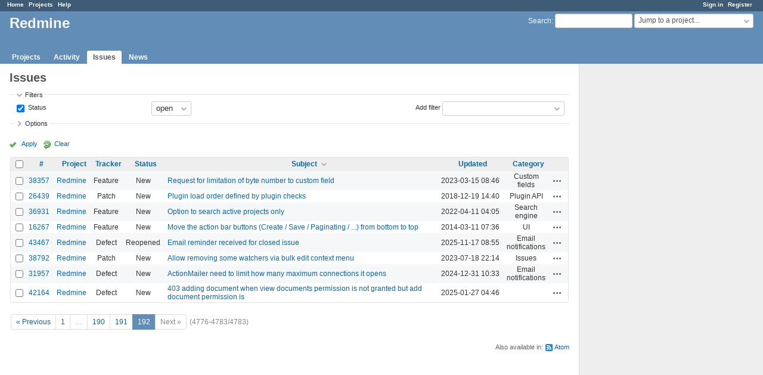

--- FILE ---
content_type: text/html; charset=utf-8
request_url: https://www.google.com/recaptcha/api2/aframe
body_size: 266
content:
<!DOCTYPE HTML><html><head><meta http-equiv="content-type" content="text/html; charset=UTF-8"></head><body><script nonce="LtMrnMW-Xo4kOrknAUrftg">/** Anti-fraud and anti-abuse applications only. See google.com/recaptcha */ try{var clients={'sodar':'https://pagead2.googlesyndication.com/pagead/sodar?'};window.addEventListener("message",function(a){try{if(a.source===window.parent){var b=JSON.parse(a.data);var c=clients[b['id']];if(c){var d=document.createElement('img');d.src=c+b['params']+'&rc='+(localStorage.getItem("rc::a")?sessionStorage.getItem("rc::b"):"");window.document.body.appendChild(d);sessionStorage.setItem("rc::e",parseInt(sessionStorage.getItem("rc::e")||0)+1);localStorage.setItem("rc::h",'1764009030355');}}}catch(b){}});window.parent.postMessage("_grecaptcha_ready", "*");}catch(b){}</script></body></html>